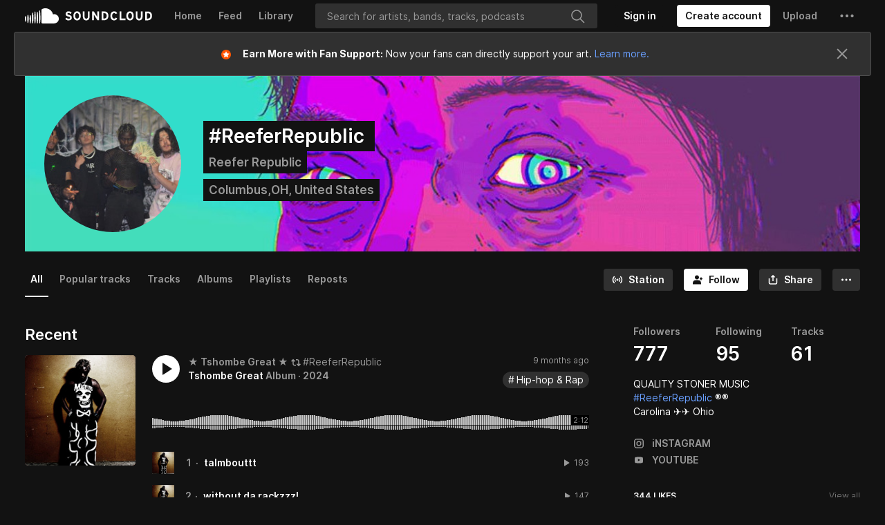

--- FILE ---
content_type: text/html; charset=utf-8
request_url: https://www.google.com/recaptcha/api2/aframe
body_size: 183
content:
<!DOCTYPE HTML><html><head><meta http-equiv="content-type" content="text/html; charset=UTF-8"></head><body><script nonce="K1xiPrpwSyfPVljGsNWtXQ">/** Anti-fraud and anti-abuse applications only. See google.com/recaptcha */ try{var clients={'sodar':'https://pagead2.googlesyndication.com/pagead/sodar?'};window.addEventListener("message",function(a){try{if(a.source===window.parent){var b=JSON.parse(a.data);var c=clients[b['id']];if(c){var d=document.createElement('img');d.src=c+b['params']+'&rc='+(localStorage.getItem("rc::a")?sessionStorage.getItem("rc::b"):"");window.document.body.appendChild(d);sessionStorage.setItem("rc::e",parseInt(sessionStorage.getItem("rc::e")||0)+1);localStorage.setItem("rc::h",'1762071364911');}}}catch(b){}});window.parent.postMessage("_grecaptcha_ready", "*");}catch(b){}</script></body></html>

--- FILE ---
content_type: application/javascript; charset=utf-8
request_url: https://velvetcake.soundcloud.com/_app/immutable/nodes/2.92114c41.js
body_size: 4465
content:
import{s as _e,f as m,a as I,l as D,g,h as x,c as A,m as U,d as u,j as p,i as v,x as _,A as me,o as ge,B as J,C as Q,y as fe,e as G,n as pe}from"../chunks/scheduler.49d31c00.js";import{S as ve,i as xe,b as te,d as se,m as oe,a as V,t as R,c as be,e as ne,g as he}from"../chunks/index.c1de07b1.js";import{P as ke,a as we}from"../chunks/ProfileConcertRow-dark.e3c87a18.js";import{I as ue}from"../chunks/icon.a3d6dbc8.js";import{p as ye}from"../chunks/ProgressBar.svelte_svelte_type_style_lang.ba714a0a.js";import"../chunks/paths.bd676132.js";function Ce(r){let e,o,t,n="Artist Pro account",s,l,d;return{c(){e=m("p"),o=D("With an "),t=m("span"),t.textContent=n,s=D(", you can create ticketed live events from your SoundCloud profile page."),this.h()},l(h){e=g(h,"P",{class:!0});var c=x(e);o=U(c,"With an "),t=g(c,"SPAN",{class:!0,"data-svelte-h":!0}),J(t)!=="svelte-1l8xv1t"&&(t.textContent=n),s=U(c,", you can create ticketed live events from your SoundCloud profile page."),c.forEach(u),this.h()},h(){p(t,"class","underline"),p(e,"class","text-[14px] leading-snug text-[#121212]")},m(h,c){v(h,e,c),_(e,o),_(e,t),_(e,s),l||(d=Q(t,"click",r[7]),l=!0)},p:fe,d(h){h&&u(e),l=!1,d()}}}function Fe(r){let e,o="With an Artist Pro account, you can create ticketed live events from your SoundCloud profile page.";return{c(){e=m("p"),e.textContent=o,this.h()},l(t){e=g(t,"P",{class:!0,"data-svelte-h":!0}),J(e)!=="svelte-fvt2x"&&(e.textContent=o),this.h()},h(){p(e,"class","text-[14px] leading-snug text-[#121212]")},m(t,n){v(t,e,n)},p:fe,d(t){t&&u(e)}}}function Se(r){let e;function o(s,l){return s[0].iframeFrontendStatus==="HIDE"?$e:Pe}let t=o(r),n=t(r);return{c(){n.c(),e=G()},l(s){n.l(s),e=G()},m(s,l){n.m(s,l),v(s,e,l)},p(s,l){t!==(t=o(s))&&(n.d(1),n=t(s),n&&(n.c(),n.m(e.parentNode,e)))},d(s){s&&u(e),n.d(s)}}}function Pe(r){let e,o="Tour information is matched based on your artist name.";return{c(){e=m("p"),e.textContent=o,this.h()},l(t){e=g(t,"P",{class:!0,"data-svelte-h":!0}),J(e)!=="svelte-1u1f9vm"&&(e.textContent=o),this.h()},h(){p(e,"class","text-[14px] leading-snug text-[#121212]")},m(t,n){v(t,e,n)},d(t){t&&u(e)}}}function $e(r){let e,o="Add your upcoming events to SoundCloud, and fans will be able to view them here.";return{c(){e=m("p"),e.textContent=o,this.h()},l(t){e=g(t,"P",{class:!0,"data-svelte-h":!0}),J(e)!=="svelte-17pk8oj"&&(e.textContent=o),this.h()},h(){p(e,"class","text-[14px] leading-snug text-[#121212]")},m(t,n){v(t,e,n)},d(t){t&&u(e)}}}function de(r){let e,o,t,n,s;const l=[Ie,Ee],d=[];function h(c,a){return c[1]?0:1}return o=h(r),t=d[o]=l[o](r),{c(){e=m("div"),t.c(),this.h()},l(c){e=g(c,"DIV",{class:!0});var a=x(e);t.l(a),a.forEach(u),this.h()},h(){p(e,"class",n=r[0].iframeFrontendStatus==="SHOW_HIDE"?"opacity-50":"")},m(c,a){v(c,e,a),d[o].m(e,null),s=!0},p(c,a){let i=o;o=h(c),o===i?d[o].p(c,a):(he(),R(d[i],1,1,()=>{d[i]=null}),be(),t=d[o],t?t.p(c,a):(t=d[o]=l[o](c),t.c()),V(t,1),t.m(e,null)),(!s||a&1&&n!==(n=c[0].iframeFrontendStatus==="SHOW_HIDE"?"opacity-50":""))&&p(e,"class",n)},i(c){s||(V(t),s=!0)},o(c){R(t),s=!1},d(c){c&&u(e),d[o].d()}}}function Ee(r){let e,o;return e=new ke({props:{concerts:r[0].concerts}}),{c(){te(e.$$.fragment)},l(t){se(e.$$.fragment,t)},m(t,n){oe(e,t,n),o=!0},p(t,n){const s={};n&1&&(s.concerts=t[0].concerts),e.$set(s)},i(t){o||(V(e.$$.fragment,t),o=!0)},o(t){R(e.$$.fragment,t),o=!1},d(t){ne(e,t)}}}function Ie(r){let e,o;return e=new we({props:{concerts:r[0].concerts}}),{c(){te(e.$$.fragment)},l(t){se(e.$$.fragment,t)},m(t,n){oe(e,t,n),o=!0},p(t,n){const s={};n&1&&(s.concerts=t[0].concerts),e.$set(s)},i(t){o||(V(e.$$.fragment,t),o=!0)},o(t){R(e.$$.fragment,t),o=!1},d(t){ne(e,t)}}}function Ae(r){let e,o,t,n;return{c(){e=m("div"),o=m("p"),t=D("There are no upcoming SoundCloud events for this artist."),this.h()},l(s){e=g(s,"DIV",{});var l=x(e);o=g(l,"P",{class:!0});var d=x(o);t=U(d,"There are no upcoming SoundCloud events for this artist."),d.forEach(u),l.forEach(u),this.h()},h(){p(o,"class",n=`mt-4 mb-3 text-[11px] font-semibold ${r[1]?"text-[#ebebeb]":"text-[#909090]"} group-hover:text-black leading-tight`)},m(s,l){v(s,e,l),_(e,o),_(o,t)},p(s,l){l&2&&n!==(n=`mt-4 mb-3 text-[11px] font-semibold ${s[1]?"text-[#ebebeb]":"text-[#909090]"} group-hover:text-black leading-tight`)&&p(o,"class",n)},d(s){s&&u(e)}}}function De(r){let e;function o(s,l){return s[3].isCreatorProUnlimited===!0?He:s[0].iframeFrontendStatus==="HIDE"?Oe:Ue}let t=o(r),n=t(r);return{c(){n.c(),e=G()},l(s){n.l(s),e=G()},m(s,l){n.m(s,l),v(s,e,l)},p(s,l){t===(t=o(s))&&n?n.p(s,l):(n.d(1),n=t(s),n&&(n.c(),n.m(e.parentNode,e)))},d(s){s&&u(e),n.d(s)}}}function Ue(r){let e,o="Upgrade to Artist Pro",t,n,s,l,d,h,c;return{c(){e=m("button"),e.textContent=o,t=I(),n=m("div"),s=m("p"),l=D("With an Artist Pro account, you can create ticketed live events on SoundCloud, and list existing events."),this.h()},l(a){e=g(a,"BUTTON",{class:!0,"data-svelte-h":!0}),J(e)!=="svelte-h56bcj"&&(e.textContent=o),t=A(a),n=g(a,"DIV",{});var i=x(n);s=g(i,"P",{class:!0});var f=x(s);l=U(f,"With an Artist Pro account, you can create ticketed live events on SoundCloud, and list existing events."),f.forEach(u),i.forEach(u),this.h()},h(){p(e,"class","mt-4 mb-3 min-w-[300px] max-w-[330px] w-full h-[40px] bg-[#F5F5F5] rounded-[24px] px-4 py-2 font-inter font-bold text-[14px] text-center text-[#121212] disabled:opacity-50"),p(s,"class",d=`text-[11px] font-semibold ${r[1]?"text-[#ebebeb]":"text-[#909090]"} group-hover:text-black leading-tight`)},m(a,i){v(a,e,i),v(a,t,i),v(a,n,i),_(n,s),_(s,l),h||(c=Q(e,"click",r[11]),h=!0)},p(a,i){i&2&&d!==(d=`text-[11px] font-semibold ${a[1]?"text-[#ebebeb]":"text-[#909090]"} group-hover:text-black leading-tight`)&&p(s,"class",d)},d(a){a&&(u(e),u(t),u(n)),h=!1,c()}}}function Oe(r){let e,o,t,n,s,l,d="Upgrade to Artist Pro",h,c;return{c(){e=m("div"),o=m("p"),t=D("With an Artist Pro account, you can create ticketed live events on SoundCloud, and list existing events."),s=I(),l=m("button"),l.textContent=d,this.h()},l(a){e=g(a,"DIV",{class:!0});var i=x(e);o=g(i,"P",{class:!0});var f=x(o);t=U(f,"With an Artist Pro account, you can create ticketed live events on SoundCloud, and list existing events."),f.forEach(u),i.forEach(u),s=A(a),l=g(a,"BUTTON",{class:!0,"data-svelte-h":!0}),J(l)!=="svelte-nkgnz4"&&(l.textContent=d),this.h()},h(){p(o,"class",n=`text-[11px] font-semibold ${r[1]?"text-[#ebebeb]":"text-[#909090]"} group-hover:text-black leading-tight`),p(e,"class","pt-4 pb-3"),p(l,"class","min-w-[300px] max-w-[330px] w-full h-[40px] bg-[#F5F5F5] rounded-[24px] px-4 py-2 font-inter font-bold text-[14px] text-center text-[#121212] disabled:opacity-50 mb-[20px]")},m(a,i){v(a,e,i),_(e,o),_(o,t),v(a,s,i),v(a,l,i),h||(c=Q(l,"click",r[10]),h=!0)},p(a,i){i&2&&n!==(n=`text-[11px] font-semibold ${a[1]?"text-[#ebebeb]":"text-[#909090]"} group-hover:text-black leading-tight`)&&p(o,"class",n)},d(a){a&&(u(e),u(s),u(l)),h=!1,c()}}}function He(r){let e;function o(s,l){return s[0].iframeFrontendStatus==="HIDE"?Ve:Te}let t=o(r),n=t(r);return{c(){n.c(),e=G()},l(s){n.l(s),e=G()},m(s,l){n.m(s,l),v(s,e,l)},p(s,l){t===(t=o(s))&&n?n.p(s,l):(n.d(1),n=t(s),n&&(n.c(),n.m(e.parentNode,e)))},d(s){s&&u(e),n.d(s)}}}function Te(r){let e,o=r[2]?"Loading...":"Manage Events",t,n,s,l,d,h,c,a;return{c(){e=m("button"),t=D(o),n=I(),s=m("div"),l=m("p"),d=D("As an Artist Pro subscriber, you can create ticketed live events on SoundCloud, and list existing events."),this.h()},l(i){e=g(i,"BUTTON",{class:!0});var f=x(e);t=U(f,o),f.forEach(u),n=A(i),s=g(i,"DIV",{});var P=x(s);l=g(P,"P",{class:!0});var F=x(l);d=U(F,"As an Artist Pro subscriber, you can create ticketed live events on SoundCloud, and list existing events."),F.forEach(u),P.forEach(u),this.h()},h(){p(e,"class","mt-4 mb-3 min-w-[300px] max-w-[330px] w-full h-[40px] bg-[#F5F5F5] rounded-[24px] px-4 py-2 font-inter font-bold text-[14px] text-center text-[#121212] disabled:opacity-50"),e.disabled=r[2],p(l,"class",h=`text-[11px] font-semibold ${r[1]?"text-[#ebebeb]":"text-[#909090]"} group-hover:text-black leading-tight`)},m(i,f){v(i,e,f),_(e,t),v(i,n,f),v(i,s,f),_(s,l),_(l,d),c||(a=Q(e,"click",r[9]),c=!0)},p(i,f){f&4&&o!==(o=i[2]?"Loading...":"Manage Events")&&pe(t,o),f&4&&(e.disabled=i[2]),f&2&&h!==(h=`text-[11px] font-semibold ${i[1]?"text-[#ebebeb]":"text-[#909090]"} group-hover:text-black leading-tight`)&&p(l,"class",h)},d(i){i&&(u(e),u(n),u(s)),c=!1,a()}}}function Ve(r){let e,o,t,n,s,l,d=r[2]?"Loading...":"Add Events",h,c,a;return{c(){e=m("div"),o=m("p"),t=D("As an Artist Pro subscriber, you can create ticketed live events on SoundCloud, and list existing events."),s=I(),l=m("button"),h=D(d),this.h()},l(i){e=g(i,"DIV",{class:!0});var f=x(e);o=g(f,"P",{class:!0});var P=x(o);t=U(P,"As an Artist Pro subscriber, you can create ticketed live events on SoundCloud, and list existing events."),P.forEach(u),f.forEach(u),s=A(i),l=g(i,"BUTTON",{class:!0});var F=x(l);h=U(F,d),F.forEach(u),this.h()},h(){p(o,"class",n=`text-[11px] font-semibold ${r[1]?"text-[#ebebeb]":"text-[#909090]"} group-hover:text-black leading-tight`),p(e,"class","pt-4 pb-3"),p(l,"class","mt-4 mb-3 min-w-[300px] max-w-[330px] w-full h-[40px] bg-[#F5F5F5] rounded-[24px] px-4 py-2 font-inter font-bold text-[14px] text-center text-[#121212] disabled:opacity-50"),l.disabled=r[2]},m(i,f){v(i,e,f),_(e,o),_(o,t),v(i,s,f),v(i,l,f),_(l,h),c||(a=Q(l,"click",r[8]),c=!0)},p(i,f){f&2&&n!==(n=`text-[11px] font-semibold ${i[1]?"text-[#ebebeb]":"text-[#909090]"} group-hover:text-black leading-tight`)&&p(o,"class",n),f&4&&d!==(d=i[2]?"Loading...":"Add Events")&&pe(h,d),f&4&&(l.disabled=i[2])},d(i){i&&(u(e),u(s),u(l)),c=!1,a()}}}function We(r){let e,o,t,n,s,l,d,h,c,a,i,f,P,F,W,N,y,K,$,O,H,X,S,L,T,Z,M;t=new ue({props:{type:"ticket",class:"mb-0.5 ml-1 h-[12px] stroke-[#121212]"}}),a=new ue({props:{type:"info",class:"mb-[1px] h-[16px]  stroke-[#959595] hover:stroke-black [&>*]:pointer-events-none"}});function j(b,w){return b[3].isOwner===!0?Se:b[3].isCreatorProUnlimited===!0?Fe:Ce}let B=j(r),E=B(r),k=(r[0].iframeFrontendStatus==="SHOW"||r[0].iframeFrontendStatus==="SHOW_HIDE")&&de(r);function le(b,w){if(b[3].isOwner===!0)return De;if(b[0].iframeFrontendStatus==="HIDE")return Ae}let z=le(r),C=z&&z(r);return{c(){e=m("div"),o=m("div"),te(t.$$.fragment),n=I(),s=m("p"),l=D("On tour"),h=I(),c=m("div"),te(a.$$.fragment),i=I(),f=m("div"),E.c(),P=I(),F=m("div"),N=I(),y=m("div"),k&&k.c(),K=I(),C&&C.c(),$=I(),O=m("div"),H=m("p"),X=D("Powered by Velvet Cake."),this.h()},l(b){e=g(b,"DIV",{class:!0});var w=x(e);o=g(w,"DIV",{class:!0});var q=x(o);se(t.$$.fragment,q),n=A(q),s=g(q,"P",{class:!0,style:!0});var re=x(s);l=U(re,"On tour"),re.forEach(u),h=A(q),c=g(q,"DIV",{});var ie=x(c);se(a.$$.fragment,ie),ie.forEach(u),q.forEach(u),i=A(w),f=g(w,"DIV",{class:!0,"data-popup":!0});var ee=x(f);E.l(ee),P=A(ee),F=g(ee,"DIV",{class:!0}),x(F).forEach(u),ee.forEach(u),w.forEach(u),N=A(b),y=g(b,"DIV",{class:!0});var Y=x(y);k&&k.l(Y),K=A(Y),C&&C.l(Y),$=A(Y),O=g(Y,"DIV",{class:!0});var ae=x(O);H=g(ae,"P",{class:!0});var ce=x(H);X=U(ce,"Powered by Velvet Cake."),ce.forEach(u),ae.forEach(u),Y.forEach(u),this.h()},h(){p(s,"class","font-semibold leading-[0px]"),p(s,"style",d=`font-family: 'Inter', sans-serif; font-size: 12px; color: ${r[1]?"#FFFFFF":"#121212"}; text-transform: uppercase; font-weight: 700;`),p(o,"class","flex items-center gap-1.5 py-2"),p(F,"class","arrow !-top-[7px] !h-3 !w-3 border-l border-t border-[#D6D6D6] bg-white"),p(f,"class","z-50 mt-1 max-w-[270px] border border-[#D6D6D6] bg-white p-4"),p(f,"data-popup","popupHover"),p(e,"class",W=`flex items-center justify-between gap-1.5 border-b text-[14px] text-[#959595] ${r[1]?"bg-[#121212]":"bg-white"}`),p(H,"class",S=`mt-4 mb-3 text-[11px] font-semibold ${r[1]?"text-[#ebebeb]":"text-[#909090]"} group-hover:text-black leading-tight`),p(O,"class","my-[80px]"),p(y,"class",L=`${r[1]?"bg-[#121212]":"bg-white"}`)},m(b,w){v(b,e,w),_(e,o),oe(t,o,null),_(o,n),_(o,s),_(s,l),_(o,h),_(o,c),oe(a,c,null),_(e,i),_(e,f),E.m(f,null),_(f,P),_(f,F),v(b,N,w),v(b,y,w),k&&k.m(y,null),_(y,K),C&&C.m(y,null),_(y,$),_(y,O),_(O,H),_(H,X),T=!0,Z||(M=me(ye.call(null,c,r[4])),Z=!0)},p(b,[w]){(!T||w&2&&d!==(d=`font-family: 'Inter', sans-serif; font-size: 12px; color: ${b[1]?"#FFFFFF":"#121212"}; text-transform: uppercase; font-weight: 700;`))&&p(s,"style",d),B===(B=j(b))&&E?E.p(b,w):(E.d(1),E=B(b),E&&(E.c(),E.m(f,P))),(!T||w&2&&W!==(W=`flex items-center justify-between gap-1.5 border-b text-[14px] text-[#959595] ${b[1]?"bg-[#121212]":"bg-white"}`))&&p(e,"class",W),b[0].iframeFrontendStatus==="SHOW"||b[0].iframeFrontendStatus==="SHOW_HIDE"?k?(k.p(b,w),w&1&&V(k,1)):(k=de(b),k.c(),V(k,1),k.m(y,K)):k&&(he(),R(k,1,1,()=>{k=null}),be()),z===(z=le(b))&&C?C.p(b,w):(C&&C.d(1),C=z&&z(b),C&&(C.c(),C.m(y,$))),(!T||w&2&&S!==(S=`mt-4 mb-3 text-[11px] font-semibold ${b[1]?"text-[#ebebeb]":"text-[#909090]"} group-hover:text-black leading-tight`))&&p(H,"class",S),(!T||w&2&&L!==(L=`${b[1]?"bg-[#121212]":"bg-white"}`))&&p(y,"class",L)},i(b){T||(V(t.$$.fragment,b),V(a.$$.fragment,b),V(k),T=!0)},o(b){R(t.$$.fragment,b),R(a.$$.fragment,b),R(k),T=!1},d(b){b&&(u(e),u(N),u(y)),ne(t),ne(a),E.d(),k&&k.d(),C&&C.d(),Z=!1,M()}}}function Me(r,e,o){const t={event:"hover",target:"popupHover",placement:"bottom"};let n=!1,s=!0,l={slug:"",isOwner:!1,isCreatorProUnlimited:!1},{data:d}=e;ge(()=>{console.log("1. onMount started");try{console.log("2. Checking dark mode");const $=new URL(window.location.href);o(1,n=$.searchParams.get("theme")==="dark"),console.log("Theme parameter:",$.searchParams.get("theme"))}catch($){console.log("Unable to access URL parameters:",$)}console.log("4. Starting cookie check");const N=document.cookie.split(";");console.log("5. Cookie array:",N);const y=N.find($=>$.trim().startsWith("sc_tracking_user_id="))||"";console.log("6. Found auth cookie:",!!y),y&&(async $=>{const O=y.match(new RegExp("(?<=3A)\\d+(?=%22)"));console.log("regex searching",O);const H=O[0];if(O&&H?await(async S=>{try{let T=(await(await fetch("https://xx0m-bb7z-1xmi.n7c.xano.io/api:kYvy_mr_/soundcloud_xano_auth")).text()).replace(/^["']|["']$/g,""),M=await(await fetch(`https://api.soundcloud.com/users/${H}`,{headers:{Authorization:`OAuth ${T}`}})).json();Array.isArray(M.subscriptions)&&o(3,l.isCreatorProUnlimited=M.subscriptions.some(j=>{var B;return((B=j==null?void 0:j.product)==null?void 0:B.id)==="creator-pro-unlimited"}),l),o(3,l.slug=M.permalink,l),console.log("🎯 Slug:",l.slug),console.log("🎯 Data slug:",d.slug),M.permalink===d.slug?o(3,l.isOwner=!0,l):o(3,l.isOwner=!1,l),o(3,l.artistId=M.id,l),o(2,s=!1)}catch{o(3,l.isOwner=!1,l)}})():o(3,l.isOwner=!1,l),d.iframeFrontendStatus==="HIDE")l.isOwner?window.parent.postMessage({height:150},"*"):window.parent.postMessage({height:0},"*");else{let S;if(l.isOwner)switch(d.concerts.length){case 3:S=314;break;case 2:S=253;break;case 1:S=205;break;default:window.parent.postMessage({height:150},"*")}else switch(d.concerts.length){case 3:S=220;break;case 2:S=159;break;case 1:S=150;break;default:window.parent.postMessage({height:150},"*")}window.parent.postMessage({height:S},"*")}console.log("🎯 Height:",height)})()});const h=()=>{l.artistId&&window.open(`https://soundcloudevents.velvetcake.live?fwd=${l.artistId}`,"_blank")},c=()=>{window.open("https://checkout.soundcloud.com/artist/buy/artist-pro?ref=t10440","_blank")},a=()=>c(),i=()=>h(),f=()=>h(),P=()=>c(),F=()=>c();return r.$$set=W=>{"data"in W&&o(0,d=W.data)},[d,n,s,l,t,h,c,a,i,f,P,F]}class qe extends ve{constructor(e){super(),xe(this,e,Me,We,_e,{data:0})}}export{qe as component};
//# sourceMappingURL=2.92114c41.js.map


--- FILE ---
content_type: application/javascript; charset=utf-8
request_url: https://velvetcake.soundcloud.com/_app/immutable/chunks/index.c1de07b1.js
body_size: 937
content:
var E=Object.defineProperty;var b=(t,e,n)=>e in t?E(t,e,{enumerable:!0,configurable:!0,writable:!0,value:n}):t[e]=n;var _=(t,e,n)=>(b(t,typeof e!="symbol"?e+"":e,n),n);import{D as $,y as c,P as p,h as C,d as I,Q as O,R as v,S as P,T as x,U as R,V as U,W as w,X as V,Y as j,Z as B,_ as D,$ as L}from"./scheduler.49d31c00.js";const u=new Set;let d;function Z(){d={r:0,c:[],p:d}}function z(){d.r||$(d.c),d=d.p}function M(t,e){t&&t.i&&(u.delete(t),t.i(e))}function A(t,e,n,a){if(t&&t.o){if(u.has(t))return;u.add(t),d.c.push(()=>{u.delete(t),a&&(n&&t.d(1),a())}),t.o(e)}else a&&a()}function F(t){t&&t.c()}function G(t,e){t&&t.l(e)}function N(t,e,n){const{fragment:a,after_update:i}=t.$$;a&&a.m(e,n),x(()=>{const f=t.$$.on_mount.map(V).filter(v);t.$$.on_destroy?t.$$.on_destroy.push(...f):$(f),t.$$.on_mount=[]}),i.forEach(x)}function Q(t,e){const n=t.$$;n.fragment!==null&&(R(n.after_update),$(n.on_destroy),n.fragment&&n.fragment.d(e),n.on_destroy=n.fragment=null,n.ctx=[])}function T(t,e){t.$$.dirty[0]===-1&&(j.push(t),B(),t.$$.dirty.fill(0)),t.$$.dirty[e/31|0]|=1<<e%31}function H(t,e,n,a,i,f,l=null,S=[-1]){const o=U;w(t);const s=t.$$={fragment:null,ctx:[],props:f,update:c,not_equal:i,bound:p(),on_mount:[],on_destroy:[],on_disconnect:[],before_update:[],after_update:[],context:new Map(e.context||(o?o.$$.context:[])),callbacks:p(),dirty:S,skip_bound:!1,root:e.target||o.$$.root};l&&l(s.root);let h=!1;if(s.ctx=n?n(t,e.props||{},(r,g,...m)=>{const y=m.length?m[0]:g;return s.ctx&&i(s.ctx[r],s.ctx[r]=y)&&(!s.skip_bound&&s.bound[r]&&s.bound[r](y),h&&T(t,r)),g}):[],s.update(),h=!0,$(s.before_update),s.fragment=a?a(s.ctx):!1,e.target){if(e.hydrate){D();const r=C(e.target);s.fragment&&s.fragment.l(r),r.forEach(I)}else s.fragment&&s.fragment.c();e.intro&&M(t.$$.fragment),N(t,e.target,e.anchor),L(),O()}w(o)}class J{constructor(){_(this,"$$");_(this,"$$set")}$destroy(){Q(this,1),this.$destroy=c}$on(e,n){if(!v(n))return c;const a=this.$$.callbacks[e]||(this.$$.callbacks[e]=[]);return a.push(n),()=>{const i=a.indexOf(n);i!==-1&&a.splice(i,1)}}$set(e){this.$$set&&!P(e)&&(this.$$.skip_bound=!0,this.$$set(e),this.$$.skip_bound=!1)}}const W="4";typeof window<"u"&&(window.__svelte||(window.__svelte={v:new Set})).v.add(W);export{J as S,M as a,F as b,z as c,G as d,Q as e,Z as g,H as i,N as m,A as t};
//# sourceMappingURL=index.c1de07b1.js.map


--- FILE ---
content_type: application/javascript; charset=utf-8
request_url: https://velvetcake.soundcloud.com/_app/immutable/chunks/scheduler.49d31c00.js
body_size: 2846
content:
var G=Object.defineProperty;var I=(t,n,e)=>n in t?G(t,n,{enumerable:!0,configurable:!0,writable:!0,value:e}):t[n]=e;var f=(t,n,e)=>(I(t,typeof n!="symbol"?n+"":n,e),e);function H(){}function z(t,n){for(const e in n)t[e]=n[e];return t}function F(t){return t()}function lt(){return Object.create(null)}function R(t){t.forEach(F)}function U(t){return typeof t=="function"}function rt(t,n){return t!=t?n==n:t!==n||t&&typeof t=="object"||typeof t=="function"}let m;function ct(t,n){return t===n?!0:(m||(m=document.createElement("a")),m.href=n,t===m.href)}function st(t){return Object.keys(t).length===0}function L(t,...n){if(t==null){for(const i of n)i(void 0);return H}const e=t.subscribe(...n);return e.unsubscribe?()=>e.unsubscribe():e}function ot(t){let n;return L(t,e=>n=e)(),n}function ut(t,n,e){t.$$.on_destroy.push(L(n,e))}function at(t,n,e,i){if(t){const l=j(t,n,e,i);return t[0](l)}}function j(t,n,e,i){return t[1]&&i?z(e.ctx.slice(),t[1](i(n))):e.ctx}function ft(t,n,e,i){if(t[2]&&i){const l=t[2](i(e));if(n.dirty===void 0)return l;if(typeof l=="object"){const s=[],r=Math.max(n.dirty.length,l.length);for(let o=0;o<r;o+=1)s[o]=n.dirty[o]|l[o];return s}return n.dirty|l}return n.dirty}function _t(t,n,e,i,l,s){if(l){const r=j(n,e,i,s);t.p(r,l)}}function dt(t){if(t.ctx.length>32){const n=[],e=t.ctx.length/32;for(let i=0;i<e;i++)n[i]=-1;return n}return-1}function ht(t){const n={};for(const e in t)e[0]!=="$"&&(n[e]=t[e]);return n}function mt(t){return t&&U(t.destroy)?t.destroy:H}let y=!1;function pt(){y=!0}function yt(){y=!1}function W(t,n,e,i){for(;t<n;){const l=t+(n-t>>1);e(l)<=i?t=l+1:n=l}return t}function J(t){if(t.hydrate_init)return;t.hydrate_init=!0;let n=t.childNodes;if(t.nodeName==="HEAD"){const c=[];for(let u=0;u<n.length;u++){const a=n[u];a.claim_order!==void 0&&c.push(a)}n=c}const e=new Int32Array(n.length+1),i=new Int32Array(n.length);e[0]=-1;let l=0;for(let c=0;c<n.length;c++){const u=n[c].claim_order,a=(l>0&&n[e[l]].claim_order<=u?l+1:W(1,l,O=>n[e[O]].claim_order,u))-1;i[c]=e[a]+1;const N=a+1;e[N]=c,l=Math.max(N,l)}const s=[],r=[];let o=n.length-1;for(let c=e[l]+1;c!=0;c=i[c-1]){for(s.push(n[c-1]);o>=c;o--)r.push(n[o]);o--}for(;o>=0;o--)r.push(n[o]);s.reverse(),r.sort((c,u)=>c.claim_order-u.claim_order);for(let c=0,u=0;c<r.length;c++){for(;u<s.length&&r[c].claim_order>=s[u].claim_order;)u++;const a=u<s.length?s[u]:null;t.insertBefore(r[c],a)}}function K(t,n){if(y){for(J(t),(t.actual_end_child===void 0||t.actual_end_child!==null&&t.actual_end_child.parentNode!==t)&&(t.actual_end_child=t.firstChild);t.actual_end_child!==null&&t.actual_end_child.claim_order===void 0;)t.actual_end_child=t.actual_end_child.nextSibling;n!==t.actual_end_child?(n.claim_order!==void 0||n.parentNode!==t)&&t.insertBefore(n,t.actual_end_child):t.actual_end_child=n.nextSibling}else(n.parentNode!==t||n.nextSibling!==null)&&t.appendChild(n)}function Q(t,n,e){t.insertBefore(n,e||null)}function V(t,n,e){y&&!e?K(t,n):(n.parentNode!==t||n.nextSibling!=e)&&t.insertBefore(n,e||null)}function v(t){t.parentNode&&t.parentNode.removeChild(t)}function bt(t,n){for(let e=0;e<t.length;e+=1)t[e]&&t[e].d(n)}function P(t){return document.createElement(t)}function S(t){return document.createElementNS("http://www.w3.org/2000/svg",t)}function T(t){return document.createTextNode(t)}function gt(){return T(" ")}function xt(){return T("")}function vt(t,n,e,i){return t.addEventListener(n,e,i),()=>t.removeEventListener(n,e,i)}function Et(t,n,e){e==null?t.removeAttribute(n):t.getAttribute(n)!==e&&t.setAttribute(n,e)}function Tt(t){return t.dataset.svelteH}function wt(t){return Array.from(t.childNodes)}function C(t){t.claim_info===void 0&&(t.claim_info={last_index:0,total_claimed:0})}function q(t,n,e,i,l=!1){C(t);const s=(()=>{for(let r=t.claim_info.last_index;r<t.length;r++){const o=t[r];if(n(o)){const c=e(o);return c===void 0?t.splice(r,1):t[r]=c,l||(t.claim_info.last_index=r),o}}for(let r=t.claim_info.last_index-1;r>=0;r--){const o=t[r];if(n(o)){const c=e(o);return c===void 0?t.splice(r,1):t[r]=c,l?c===void 0&&t.claim_info.last_index--:t.claim_info.last_index=r,o}}return i()})();return s.claim_order=t.claim_info.total_claimed,t.claim_info.total_claimed+=1,s}function B(t,n,e,i){return q(t,l=>l.nodeName===n,l=>{const s=[];for(let r=0;r<l.attributes.length;r++){const o=l.attributes[r];e[o.name]||s.push(o.name)}s.forEach(r=>l.removeAttribute(r))},()=>i(n))}function Nt(t,n,e){return B(t,n,e,P)}function At(t,n,e){return B(t,n,e,S)}function X(t,n){return q(t,e=>e.nodeType===3,e=>{const i=""+n;if(e.data.startsWith(i)){if(e.data.length!==i.length)return e.splitText(i.length)}else e.data=i},()=>T(n),!0)}function kt(t){return X(t," ")}function A(t,n,e){for(let i=e;i<t.length;i+=1){const l=t[i];if(l.nodeType===8&&l.textContent.trim()===n)return i}return-1}function Mt(t,n){const e=A(t,"HTML_TAG_START",0),i=A(t,"HTML_TAG_END",e+1);if(e===-1||i===-1)return new b(n);C(t);const l=t.splice(e,i-e+1);v(l[0]),v(l[l.length-1]);const s=l.slice(1,l.length-1);if(s.length===0)return new b(n);for(const r of s)r.claim_order=t.claim_info.total_claimed,t.claim_info.total_claimed+=1;return new b(n,s)}function Ht(t,n){n=""+n,t.data!==n&&(t.data=n)}function Lt(t,n){t.value=n??""}function jt(t,n,e,i){e==null?t.style.removeProperty(n):t.style.setProperty(n,e,i?"important":"")}function Y(t,n,{bubbles:e=!1,cancelable:i=!1}={}){return new CustomEvent(t,{detail:n,bubbles:e,cancelable:i})}class Z{constructor(n=!1){f(this,"is_svg",!1);f(this,"e");f(this,"n");f(this,"t");f(this,"a");this.is_svg=n,this.e=this.n=null}c(n){this.h(n)}m(n,e,i=null){this.e||(this.is_svg?this.e=S(e.nodeName):this.e=P(e.nodeType===11?"TEMPLATE":e.nodeName),this.t=e.tagName!=="TEMPLATE"?e:e.content,this.c(n)),this.i(i)}h(n){this.e.innerHTML=n,this.n=Array.from(this.e.nodeName==="TEMPLATE"?this.e.content.childNodes:this.e.childNodes)}i(n){for(let e=0;e<this.n.length;e+=1)Q(this.t,this.n[e],n)}p(n){this.d(),this.h(n),this.i(this.a)}d(){this.n.forEach(v)}}class b extends Z{constructor(e=!1,i){super(e);f(this,"l");this.e=this.n=null,this.l=i}c(e){this.l?this.n=this.l:super.c(e)}i(e){for(let i=0;i<this.n.length;i+=1)V(this.t,this.n[i],e)}}function Pt(t,n){return new t(n)}let p;function g(t){p=t}function w(){if(!p)throw new Error("Function called outside component initialization");return p}function St(t){w().$$.on_mount.push(t)}function Ct(t){w().$$.after_update.push(t)}function qt(){const t=w();return(n,e,{cancelable:i=!1}={})=>{const l=t.$$.callbacks[n];if(l){const s=Y(n,e,{cancelable:i});return l.slice().forEach(r=>{r.call(t,s)}),!s.defaultPrevented}return!0}}const h=[],k=[];let d=[];const M=[],D=Promise.resolve();let E=!1;function $(){E||(E=!0,D.then(nt))}function Bt(){return $(),D}function tt(t){d.push(t)}const x=new Set;let _=0;function nt(){if(_!==0)return;const t=p;do{try{for(;_<h.length;){const n=h[_];_++,g(n),et(n.$$)}}catch(n){throw h.length=0,_=0,n}for(g(null),h.length=0,_=0;k.length;)k.pop()();for(let n=0;n<d.length;n+=1){const e=d[n];x.has(e)||(x.add(e),e())}d.length=0}while(h.length);for(;M.length;)M.pop()();E=!1,x.clear(),g(t)}function et(t){if(t.fragment!==null){t.update(),R(t.before_update);const n=t.dirty;t.dirty=[-1],t.fragment&&t.fragment.p(t.ctx,n),t.after_update.forEach(tt)}}function Dt(t){const n=[],e=[];d.forEach(i=>t.indexOf(i)===-1?n.push(i):e.push(i)),e.forEach(i=>i()),d=n}export{yt as $,mt as A,Tt as B,vt as C,R as D,Lt as E,qt as F,Mt as G,b as H,ct as I,bt as J,z as K,ht as L,S as M,At as N,ot as O,lt as P,nt as Q,U as R,st as S,tt as T,Dt as U,p as V,g as W,F as X,h as Y,$ as Z,pt as _,gt as a,Ct as b,kt as c,v as d,xt as e,P as f,Nt as g,wt as h,V as i,Et as j,jt as k,T as l,X as m,Ht as n,St as o,k as p,Pt as q,at as r,rt as s,Bt as t,_t as u,dt as v,ft as w,K as x,H as y,ut as z};
//# sourceMappingURL=scheduler.49d31c00.js.map


--- FILE ---
content_type: application/javascript; charset=utf-8
request_url: https://velvetcake.soundcloud.com/_app/immutable/nodes/1.2f8f4486.js
body_size: 274
content:
import{s as x,f as _,l as d,a as S,g as f,h as g,m as h,d as l,c as y,i as m,x as v,n as $,y as E,z as q}from"../chunks/scheduler.49d31c00.js";import{S as z,i as C}from"../chunks/index.c1de07b1.js";import{d as H}from"../chunks/singletons.530e0323.js";const P=()=>{const s=H;return{page:{subscribe:s.page.subscribe},navigating:{subscribe:s.navigating.subscribe},updated:s.updated}},j={subscribe(s){return P().page.subscribe(s)}};function k(s){var b;let t,r=s[0].status+"",o,n,i,c=((b=s[0].error)==null?void 0:b.message)+"",u;return{c(){t=_("h1"),o=d(r),n=S(),i=_("p"),u=d(c)},l(e){t=f(e,"H1",{});var a=g(t);o=h(a,r),a.forEach(l),n=y(e),i=f(e,"P",{});var p=g(i);u=h(p,c),p.forEach(l)},m(e,a){m(e,t,a),v(t,o),m(e,n,a),m(e,i,a),v(i,u)},p(e,[a]){var p;a&1&&r!==(r=e[0].status+"")&&$(o,r),a&1&&c!==(c=((p=e[0].error)==null?void 0:p.message)+"")&&$(u,c)},i:E,o:E,d(e){e&&(l(t),l(n),l(i))}}}function w(s,t,r){let o;return q(s,j,n=>r(0,o=n)),[o]}let F=class extends z{constructor(t){super(),C(this,t,w,k,x,{})}};export{F as component};
//# sourceMappingURL=1.2f8f4486.js.map


--- FILE ---
content_type: application/javascript; charset=utf-8
request_url: https://velvetcake.soundcloud.com/_app/immutable/chunks/paths.bd676132.js
body_size: -143
content:
var s;const a=((s=globalThis.__sveltekit_5zecc3)==null?void 0:s.base)??"";var e;const t=((e=globalThis.__sveltekit_5zecc3)==null?void 0:e.assets)??a;export{t as a,a as b};
//# sourceMappingURL=paths.bd676132.js.map


--- FILE ---
content_type: application/javascript; charset=utf-8
request_url: https://velvetcake.soundcloud.com/_app/immutable/chunks/ProgressBar.svelte_svelte_type_style_lang.ba714a0a.js
body_size: 1639
content:
import{w as P,r as X}from"./index.bd4c60ee.js";import{O as j}from"./scheduler.49d31c00.js";const Y=P(void 0);function g(t,e){const{computePosition:a,autoUpdate:c,offset:m,shift:v,flip:d,arrow:w,size:h,autoPlacement:s,hide:l,inline:E}=j(Y),r={open:!1,autoUpdateCleanup:()=>{}},U=':is(a[href], button, input, textarea, select, details, [tabindex]):not([tabindex="-1"])';let b;const f="https://www.skeleton.dev/utilities/popups";let n,L;function C(){n=document.querySelector(`[data-popup="${e.target}"]`)??document.createElement("div"),L=n.querySelector(".arrow")??document.createElement("div")}C();function $(){var i,p,k,I,M,_,q,O;if(!n)throw new Error(`The data-popup="${e.target}" element was not found. ${f}`);if(!a)throw new Error(`Floating UI 'computePosition' not found for data-popup="${e.target}". ${f}`);if(!m)throw new Error(`Floating UI 'offset' not found for data-popup="${e.target}". ${f}`);if(!v)throw new Error(`Floating UI 'shift' not found for data-popup="${e.target}". ${f}`);if(!d)throw new Error(`Floating UI 'flip' not found for data-popup="${e.target}". ${f}`);if(!w)throw new Error(`Floating UI 'arrow' not found for data-popup="${e.target}". ${f}`);const o=[];h&&o.push(h((i=e.middleware)==null?void 0:i.size)),s&&o.push(s((p=e.middleware)==null?void 0:p.autoPlacement)),l&&o.push(l((k=e.middleware)==null?void 0:k.hide)),E&&o.push(E((I=e.middleware)==null?void 0:I.inline)),a(t,n,{placement:e.placement??"bottom",middleware:[m(((M=e.middleware)==null?void 0:M.offset)??8),v(((_=e.middleware)==null?void 0:_.shift)??{padding:8}),d((q=e.middleware)==null?void 0:q.flip),w(((O=e.middleware)==null?void 0:O.arrow)??{element:L||null}),...o]}).then(({x:V,y:W,placement:B,middlewareData:J})=>{if(Object.assign(n.style,{left:`${V}px`,top:`${W}px`}),L){const{x:Q,y:T}=J.arrow,K={top:"bottom",right:"left",bottom:"top",left:"right"}[B.split("-")[0]];Object.assign(L.style,{left:Q!=null?`${Q}px`:"",top:T!=null?`${T}px`:"",right:"",bottom:"",[K]:"-4px"})}})}function y(){n&&(r.open=!0,e.state&&e.state({state:r.open}),$(),n.style.display="block",n.style.opacity="1",n.style.pointerEvents="auto",n.removeAttribute("inert"),r.autoUpdateCleanup=c(t,n,$),b=Array.from(n==null?void 0:n.querySelectorAll(U)))}function u(o){if(!n)return;const i=parseFloat(window.getComputedStyle(n).transitionDuration.replace("s",""))*1e3;setTimeout(()=>{r.open=!1,e.state&&e.state({state:r.open}),n.style.opacity="0",n.setAttribute("inert",""),r.autoUpdateCleanup&&r.autoUpdateCleanup(),o&&o()},i)}function S(){r.open===!1?y():u()}function x(o){if(r.open===!1||t.contains(o.target))return;if(n&&n.contains(o.target)===!1){u();return}const i=e.closeQuery===void 0?"a[href], button":e.closeQuery;if(i==="")return;const p=n==null?void 0:n.querySelectorAll(i);p==null||p.forEach(k=>{k.contains(o.target)&&u()})}const D=o=>{if(r.open===!1)return;const i=o.key;if(i==="Escape"){o.preventDefault(),t.focus(),u();return}b=Array.from(n==null?void 0:n.querySelectorAll(U)),r.open&&document.activeElement===t&&(i==="ArrowDown"||i==="Tab")&&U.length>0&&b.length>0&&(o.preventDefault(),b[0].focus())};switch(e.event){case"click":t.addEventListener("click",S,!0),window.addEventListener("click",x,!0);break;case"hover":t.addEventListener("mouseover",y,!0),t.addEventListener("mouseleave",()=>u(),!0);break;case"focus-blur":t.addEventListener("focus",S,!0),t.addEventListener("blur",()=>u(),!0);break;case"focus-click":t.addEventListener("focus",y,!0),window.addEventListener("click",x,!0);break;default:throw new Error(`Event value of '${e.event}' is not supported. ${f}`)}return window.addEventListener("keydown",D,!0),$(),{update(o){u(()=>{e=o,$(),C()})},destroy(){t.removeEventListener("click",S,!0),t.removeEventListener("mouseover",y,!0),t.removeEventListener("mouseleave",()=>u(),!0),t.removeEventListener("focus",S,!0),t.removeEventListener("focus",y,!0),t.removeEventListener("blur",()=>u(),!0),window.removeEventListener("click",x,!0),window.removeEventListener("keydown",D,!0)}}}const A={};function z(t){return t==="local"?localStorage:sessionStorage}function F(t,e,a){const c=(a==null?void 0:a.serializer)??JSON,m=(a==null?void 0:a.storage)??"local";function v(d,w){z(m).setItem(d,c.stringify(w))}if(!A[t]){const d=P(e,s=>{const l=z(m).getItem(t);l&&s(c.parse(l));{const E=r=>{r.key===t&&s(r.newValue?c.parse(r.newValue):null)};return window.addEventListener("storage",E),()=>window.removeEventListener("storage",E)}}),{subscribe:w,set:h}=d;A[t]={set(s){v(t,s),h(s)},update(s){const l=s(j(d));v(t,l),h(l)},subscribe:w}}return A[t]}F("modeOsPrefers",!1);F("modeUserPrefers",void 0);F("modeCurrent",!1);const R="(prefers-reduced-motion: reduce)";function G(){return window.matchMedia(R).matches}X(G(),t=>{{const e=c=>{t(c.matches)},a=window.matchMedia(R);return a.addEventListener("change",e),()=>{a.removeEventListener("change",e)}}});export{g as p,Y as s};
//# sourceMappingURL=ProgressBar.svelte_svelte_type_style_lang.ba714a0a.js.map


--- FILE ---
content_type: application/javascript
request_url: https://a-v2.sndcdn.com/assets/54-f482e378.js
body_size: 1536
content:
!function(e){function r(r){for(var n,c,f=r[0],d=r[1],i=r[2],l=0,s=[];l<f.length;l++)c=f[l],Object.prototype.hasOwnProperty.call(o,c)&&o[c]&&s.push(o[c][0]),o[c]=0;for(n in d)Object.prototype.hasOwnProperty.call(d,n)&&(e[n]=d[n]);for(u&&u(r);s.length;)s.shift()();return a.push.apply(a,i||[]),t()}function t(){for(var e,r=0;r<a.length;r++){for(var t=a[r],n=!0,f=1;f<t.length;f++){var d=t[f];0!==o[d]&&(n=!1)}n&&(a.splice(r--,1),e=c(c.s=t[0]))}return e}var n={},o={54:0},a=[];function c(r){if(n[r])return n[r].exports;var t=n[r]={i:r,l:!1,exports:{}};return e[r].call(t.exports,t,t.exports,c),t.l=!0,t.exports}c.e=function(e){var r=[],t=o[e];if(0!==t)if(t)r.push(t[2]);else{var n=new Promise((function(r,n){t=o[e]=[r,n]}));r.push(t[2]=n);var a,f=document.createElement("script");f.charset="utf-8",f.timeout=120,c.nc&&f.setAttribute("nonce",c.nc),f.src=function(e){return c.p+"assets/"+e+"-"+{3:"a629f1b9",4:"0f04d51d",5:"c77c7399",6:"c7ea2589",7:"ca1202a2",8:"ae52b695",9:"42e7dda6",10:"020ca281",11:"dc78d817",12:"020569a7",13:"133ccce4",14:"7f435759",15:"424d959c",16:"fcac2a97",17:"d9146e91",18:"3c73ed38",19:"5b7bb719",20:"bf67f672",21:"ff1fc6fd",22:"a026b5d9",23:"963a89b9",24:"d1b9d8e7",25:"a7c72e7b",26:"bc30b50a",27:"909c7dd0",28:"c0a9ef91",29:"e1c5c6df",30:"95b55679",31:"e7d7d7e8",32:"ba339efd",33:"e654db98",34:"b5b5974d",35:"9f730f25",36:"aa909182",37:"69ae44a1",38:"bb09a049",39:"83d15227",40:"6e1df550",41:"2bae2d28",42:"d5b3aa68",43:"9260580c",44:"0af48463",45:"a98bf5b6",46:"e309783d",47:"5566df03",48:"e4c9e843",49:"9cfa5afb",50:"78a6b313",56:"7ac1959f",57:"3c8f319a",58:"dd791324",59:"85d5de18",60:"2b5ee565",61:"1507d52b"}[e]+".js"}(e),0!==f.src.indexOf(window.location.origin+"/")&&(f.crossOrigin="anonymous");var d=new Error;a=function(r){f.onerror=f.onload=null,clearTimeout(i);var t=o[e];if(0!==t){if(t){var n=r&&("load"===r.type?"missing":r.type),a=r&&r.target&&r.target.src;d.message="Loading chunk "+e+" failed.\n("+n+": "+a+")",d.name="ChunkLoadError",d.type=n,d.request=a,t[1](d)}o[e]=void 0}};var i=setTimeout((function(){a({type:"timeout",target:f})}),12e4);f.onerror=f.onload=a,document.head.appendChild(f)}return Promise.all(r)},c.m=e,c.c=n,c.d=function(e,r,t){c.o(e,r)||Object.defineProperty(e,r,{enumerable:!0,get:t})},c.r=function(e){"undefined"!=typeof Symbol&&Symbol.toStringTag&&Object.defineProperty(e,Symbol.toStringTag,{value:"Module"}),Object.defineProperty(e,"__esModule",{value:!0})},c.t=function(e,r){if(1&r&&(e=c(e)),8&r)return e;if(4&r&&"object"==typeof e&&e&&e.__esModule)return e;var t=Object.create(null);if(c.r(t),Object.defineProperty(t,"default",{enumerable:!0,value:e}),2&r&&"string"!=typeof e)for(var n in e)c.d(t,n,function(r){return e[r]}.bind(null,n));return t},c.n=function(e){var r=e&&e.__esModule?function(){return e.default}:function(){return e};return c.d(r,"a",r),r},c.o=function(e,r){return Object.prototype.hasOwnProperty.call(e,r)},c.p="https://a-v2.sndcdn.com/",c.oe=function(e){throw console.error(e),e};var f=window.webpackJsonp=window.webpackJsonp||[],d=f.push.bind(f);f.push=r,f=f.slice();for(var i=0;i<f.length;i++)r(f[i]);var u=d;t()}([]);
//# sourceMappingURL=http://ent/web-sourcemaps/54-f482e378.js.map